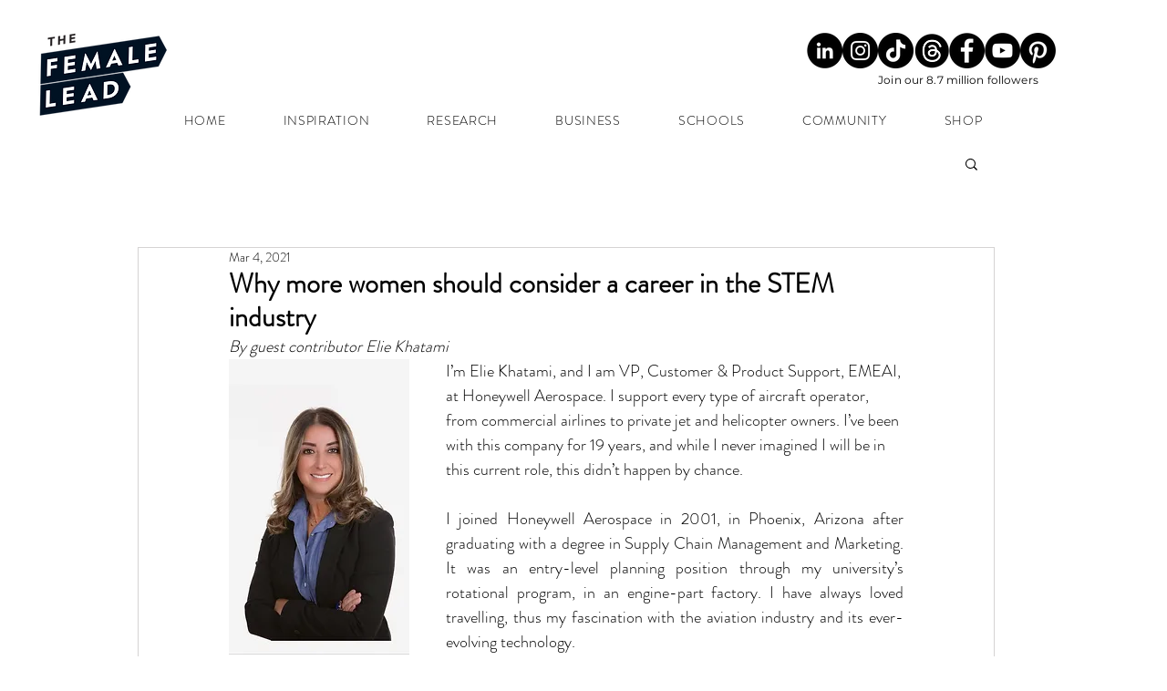

--- FILE ---
content_type: text/html; charset=utf-8
request_url: https://www.google.com/recaptcha/api2/aframe
body_size: 248
content:
<!DOCTYPE HTML><html><head><meta http-equiv="content-type" content="text/html; charset=UTF-8"></head><body><script nonce="mipxizeSHMZ133giA8Hj_g">/** Anti-fraud and anti-abuse applications only. See google.com/recaptcha */ try{var clients={'sodar':'https://pagead2.googlesyndication.com/pagead/sodar?'};window.addEventListener("message",function(a){try{if(a.source===window.parent){var b=JSON.parse(a.data);var c=clients[b['id']];if(c){var d=document.createElement('img');d.src=c+b['params']+'&rc='+(localStorage.getItem("rc::a")?sessionStorage.getItem("rc::b"):"");window.document.body.appendChild(d);sessionStorage.setItem("rc::e",parseInt(sessionStorage.getItem("rc::e")||0)+1);localStorage.setItem("rc::h",'1768749125810');}}}catch(b){}});window.parent.postMessage("_grecaptcha_ready", "*");}catch(b){}</script></body></html>